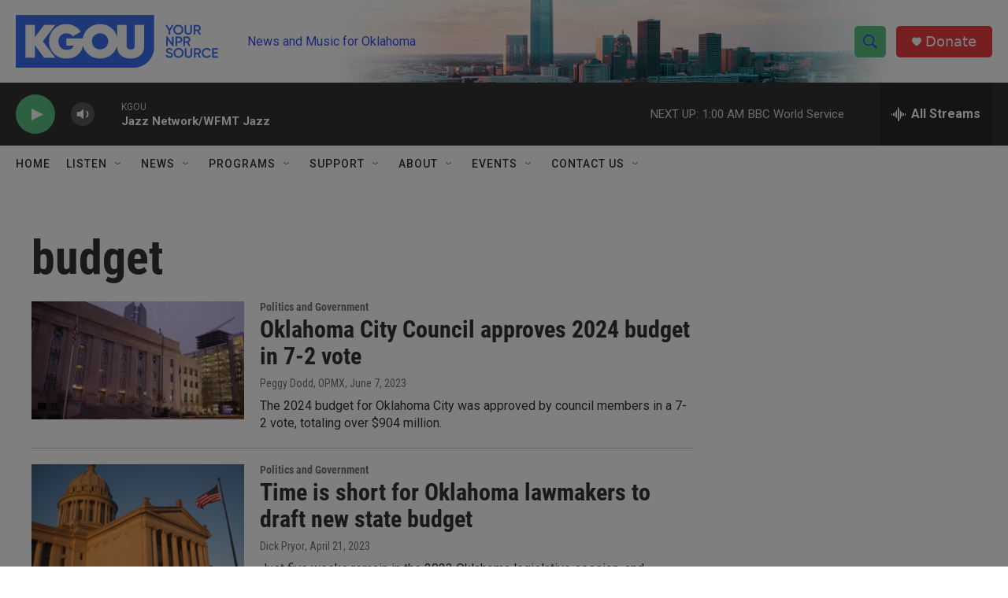

--- FILE ---
content_type: text/html; charset=utf-8
request_url: https://www.google.com/recaptcha/api2/aframe
body_size: 268
content:
<!DOCTYPE HTML><html><head><meta http-equiv="content-type" content="text/html; charset=UTF-8"></head><body><script nonce="YCGgQi_IkeNerv3k5CRwMA">/** Anti-fraud and anti-abuse applications only. See google.com/recaptcha */ try{var clients={'sodar':'https://pagead2.googlesyndication.com/pagead/sodar?'};window.addEventListener("message",function(a){try{if(a.source===window.parent){var b=JSON.parse(a.data);var c=clients[b['id']];if(c){var d=document.createElement('img');d.src=c+b['params']+'&rc='+(localStorage.getItem("rc::a")?sessionStorage.getItem("rc::b"):"");window.document.body.appendChild(d);sessionStorage.setItem("rc::e",parseInt(sessionStorage.getItem("rc::e")||0)+1);localStorage.setItem("rc::h",'1769052306683');}}}catch(b){}});window.parent.postMessage("_grecaptcha_ready", "*");}catch(b){}</script></body></html>